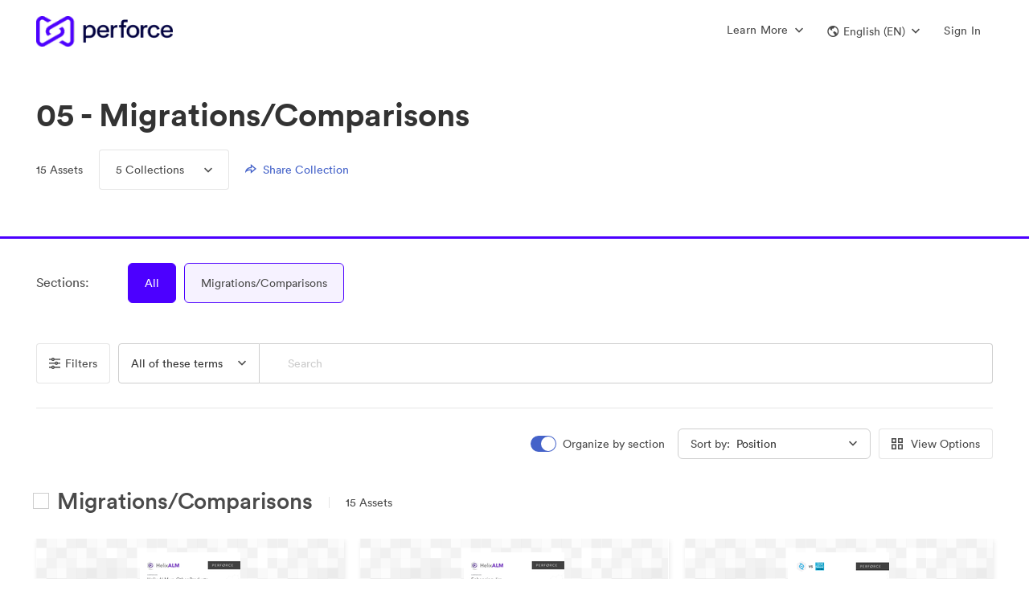

--- FILE ---
content_type: application/javascript
request_url: https://static.brandfolder.com/assets/gettext.iife.min-61c9f628f854b6011165c934081b4fa73dc4bbdcb4a94a543a99466bf4305eab.js
body_size: 779
content:
var i18n=function(){"use strict";return function(t){t=t||{},this&&(this.__version="2.0.0");var r={domain:"messages",locale:"undefined"!=typeof document&&document.documentElement.getAttribute("lang")||"en",plural_func:function(t){return{nplurals:2,plural:1!=t?1:0}},ctxt_delimiter:String.fromCharCode(4)},n=function(t){var r=typeof t;return"function"===r||"object"===r&&!!t},e={},l=t.locale||r.locale,a=t.domain||r.domain,o={},i={},u=t.ctxt_delimiter||r.ctxt_delimiter;t.messages&&(o[a]={},o[a][l]=t.messages),t.plural_forms&&(i[l]=t.plural_forms);var s=function(t){var r=arguments;return t.replace(/%%/g,"%% ").replace(/%(\d+)/g,(function(t,n){return r[n]})).replace(/%% /g,"%")},p=function(t){return-1!==t.indexOf(u)?t.split(u)[1]:t},c=function(t){for(var r=[t],n=t.lastIndexOf("-");n>0;)t=t.slice(0,n),r.push(t),n=t.lastIndexOf("-");return r},f=function(t){var r=(t=t.replace("_","-")).search(/[.@]/);return-1!=r&&(t=t.slice(0,r)),t},d=function(t){if(!new RegExp("^\\s*nplurals\\s*=\\s*[0-9]+\\s*;\\s*plural\\s*=\\s*(?:\\s|[-\\?\\|&=!<>+*/%:;n0-9_()])+").test(t))throw new Error(s('The plural form "%1" is not valid',t));return new Function("n","var plural, nplurals; "+t+" return { nplurals: nplurals, plural: (plural === true ? 1 : (plural ? plural : 0)) };")},g=function(t,r,n){return n.plural_form?(n.plural_func?a=n.plural_func(r):(e[l]||(e[l]=d(i[l])),a=e[l](r)),(void 0===a.plural||a.plural>a.nplurals||t.length<=a.plural)&&(a.plural=0),s.apply(this,[p(t[a.plural])].concat(Array.prototype.slice.call(arguments,3)))):s.apply(this,[p(t[0])].concat(Array.prototype.slice.call(arguments,3)));var a};return{strfmt:s,expand_locale:c,__:function(){return this.gettext.apply(this,arguments)},_n:function(){return this.ngettext.apply(this,arguments)},_p:function(){return this.pgettext.apply(this,arguments)},setMessages:function(t,r,e,l){if(!t||!r||!e)throw new Error("You must provide a domain, a locale and messages");if("string"!=typeof t||"string"!=typeof r||!n(e))throw new Error("Invalid arguments");return r=f(r),l&&(i[r]=l),o[t]||(o[t]={}),o[t][r]=e,this},loadJSON:function(t,e){if(n(t)||(t=JSON.parse(t)),!t[""]||!t[""].language||!t[""]["plural-forms"])throw new Error('Wrong JSON, it must have an empty key ("") with "language" and "plural-forms" information');var l=t[""];return delete t[""],this.setMessages(e||r.domain,l.language,t,l["plural-forms"])},setLocale:function(t){return l=f(t),this},getLocale:function(){return l},textdomain:function(t){return t?(a=t,this):a},gettext:function(t){return this.dcnpgettext.apply(this,[void 0,void 0,t,void 0,void 0].concat(Array.prototype.slice.call(arguments,1)))},ngettext:function(t,r,n){return this.dcnpgettext.apply(this,[void 0,void 0,t,r,n].concat(Array.prototype.slice.call(arguments,3)))},pgettext:function(t,r){return this.dcnpgettext.apply(this,[void 0,t,r,void 0,void 0].concat(Array.prototype.slice.call(arguments,2)))},dcnpgettext:function(t,n,e,i,s){if(t=t||a,"string"!=typeof e)throw new Error(this.strfmt('Msgid "%1" is not a valid translatable string',e));var p,f,d,h={plural_form:!1},m=n?n+u+e:e,y=c(l);for(var v in y)if(d=y[v],f=o[t]&&o[t][d]&&o[t][d][m],f=i?f&&"string"!=typeof o[t][d][m]:f&&"string"==typeof o[t][d][m])break;return f?p=o[t][d][m]:(p=e,h.plural_func=r.plural_func),i?(h.plural_form=!0,g.apply(this,[f?p:[e,i],s,h].concat(Array.prototype.slice.call(arguments,5)))):g.apply(this,[[p],s,h].concat(Array.prototype.slice.call(arguments,5)))}}}}();